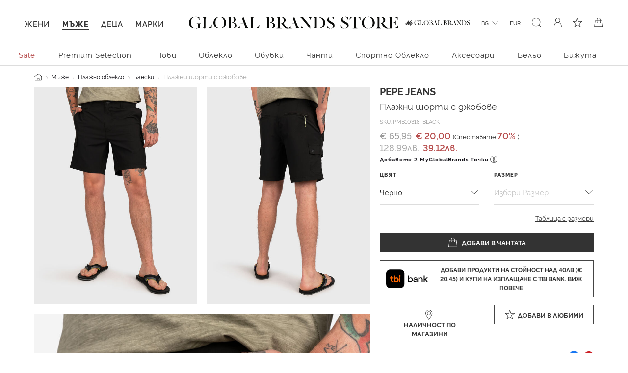

--- FILE ---
content_type: text/html;charset=UTF-8
request_url: https://www.globalbrandsstore.com/on/demandware.store/Sites-GBBG-Site/bg_BG/CQRecomm-Start
body_size: 5069
content:
    <link rel="stylesheet" href="/on/demandware.static/Sites-GBBG-Site/-/bg_BG/v1769160613383/css/recommendations.css"  />



    <hr class="recommendations-hr"/>
    <div class="recommendations mb-4 mb-md-5">
        <h4 class="text-center my-4 my-md-5">Още Модни Предложения</h4>
        <!-- Slider main container -->
        <div class="swiper-container" data-preferences="{
    &quot;autoHeight&quot;: true,
    &quot;speed&quot;: 400,
    &quot;slidesPerView&quot;: 3,
    &quot;spaceBetween&quot;: 10,
    &quot;slidesPerGroup&quot;: 1,
    &quot;loopFillGroupWithBlank&quot;: false,
    &quot;loop&quot;: true,
    &quot;centeredSlides&quot;: true,
    &quot;autoplay&quot;: {
        &quot;delay&quot;: 4000,
        &quot;disableOnInteraction&quot;: false
    },
    &quot;navigation&quot;: {
        &quot;nextEl&quot;: &quot;.swiper-button-next&quot;,
        &quot;prevEl&quot;: &quot;.swiper-button-prev&quot;
    },
    &quot;pagination&quot;: {
        &quot;el&quot;: &quot;.swiper-pagination&quot;,
        &quot;clickable&quot;: true
    },
    &quot;breakpoints&quot;: {
        &quot;544&quot;: {
            &quot;slidesPerView&quot;: 4,
            &quot;spaceBetween&quot;: 20,
            &quot;lidesPerGroup&quot;: 1
        },
        &quot;992&quot;: {
            &quot;slidesPerView&quot;: 6,
            &quot;spaceBetween&quot;: 20,
            &quot;centeredSlides&quot;: false,
            &quot;lidesPerGroup&quot;: 1
        }
    }
}">
            <!-- Additional required wrapper -->
            <div class="swiper-wrapper">

                
                    <!-- CQuotient Activity Tracking (viewReco-cquotient.js) -->
<script type="text/javascript">//<!--
/* <![CDATA[ */
(function(){
try {
	if(window.CQuotient) {
		var cq_params = {};
		cq_params.cookieId = window.CQuotient.getCQCookieId();
		cq_params.userId = window.CQuotient.getCQUserId();
		cq_params.emailId = CQuotient.getCQHashedEmail();
		cq_params.loginId = CQuotient.getCQHashedLogin();
		cq_params.accumulate = true;
		cq_params.products = [{
			id: '2117524R438',
			sku: '',
			type: 'vgroup',
			alt_id: '2117524R438-RED'
		}];
		cq_params.recommenderName = 'product-to-product';
		cq_params.realm = "BGCB";
		cq_params.siteId = "GBBG";
		cq_params.instanceType = "prd";
		cq_params.locale = window.CQuotient.locale;
		cq_params.slotId = 'product-recommendations-m';
		cq_params.slotConfigId = 'PDP recommendations';
		cq_params.slotConfigTemplate = 'slots\/recommendation\/carouselRecommendations.isml';
		if(window.CQuotient.sendActivity)
			window.CQuotient.sendActivity( CQuotient.clientId, 'viewReco', cq_params );
		else
			window.CQuotient.activities.push( {activityType: 'viewReco', parameters: cq_params} );
	}
} catch(err) {}
})();
/* ]]> */
// -->
</script>
<script type="text/javascript">//<!--
/* <![CDATA[ (viewProduct-active_data.js) */
dw.ac._capture({id: "2117524R438-RED", type: "recommendation"});
/* ]]> */
// -->
</script>
                        <!-- Slides -->
                        <div class="swiper-slide">
                            

<div class="product" data-pid="2117524R438-RED"
    data-name="Червени плажни шорти"
    data-position=""
    data-list="Search Results"
>
    







<div class="product-tile" 
    data-pid="2117524R438-RED" 
    data-name="Червени плажни шорти" 
    data-price="35.79"
    data-brand="EMPORIO ARMANI"
    data-category="men-beachwear-swimwear"
    data-position=""
    data-currency="EUR"
    data-list="Search Results"
    >

    <!-- dwMarker="product" dwContentID="c4494bdf18c48badfdbc4d1209" -->
    
        
    <div class="image-container">
        
            
            
            
            <a class="first-image " href="/bg/p/cherveni-plazhni-shorti/2117524R438-RED.html">
                
                <img class="tile-image"
                     src="https://www.globalbrandsstore.com/dw/image/v2/BGCB_PRD/on/demandware.static/-/Sites-master-catalog_GB/default/dw54ac0e64/images/xlarge/SS24/EMPORIOARMANI/EA2117524R438-00774SS24(1).jpg?sw=560&amp;sh=748"
                     alt="Червени плажни шорти - 1"
                     title="Червени плажни шорти - Globalbrandsstore.com - 1"
                     itemprop="image"
                     
                     />
            </a>

            
                <a class="second-image" href="/bg/p/cherveni-plazhni-shorti/2117524R438-RED.html">
                    <img class="tile-image "
                        src="https://www.globalbrandsstore.com/dw/image/v2/BGCB_PRD/on/demandware.static/-/Sites-master-catalog_GB/default/dw750f62c3/images/xlarge/SS24/EMPORIOARMANI/EA2117524R438-00774SS24(2).jpg?sw=560&amp;sh=748"
                        data-srcset="https://www.globalbrandsstore.com/dw/image/v2/BGCB_PRD/on/demandware.static/-/Sites-master-catalog_GB/default/dw750f62c3/images/xlarge/SS24/EMPORIOARMANI/EA2117524R438-00774SS24(2).jpg?sw=560&amp;sh=748"
                        alt="Червени плажни шорти - 2"
                        title="Червени плажни шорти - Globalbrandsstore.com - 2"
                        itemprop="image"/>
                </a>
            
        

        <div
            class="add-to-wish-list"
            data-href="/on/demandware.store/Sites-GBBG-Site/bg_BG/Wishlist-AddProduct"
            title="Wishlist"
            data-pid="2117524R438-RED"></div>

        
    </div>


    
    <div class="tile-body">
        <div class="product-tile-promotions">
            
            
                <div class="promotion-under-image">
                    Sale - 50%
                </div>
            
        </div>

        <div class="brand-link">
    
        <a class="link" href="/bg/p/cherveni-plazhni-shorti/2117524R438-RED.html">EMPORIO ARMANI</a>
    
</div>

        <div class="pdp-link">
    <a class="link" href="/bg/p/cherveni-plazhni-shorti/2117524R438-RED.html">Червени плажни шорти</a>
</div>


        
        
            
    <div class="price">
        
        
    <span>
        
        
        

        
            
            

            <del>
                <span class="strike-through list ">
                    <span class="value" content="71.07">
                        <span class="sr-only">
                            Цената е намалена от
                        </span>
                        &euro; 71,07


                        <span class="sr-only">
                            До
                        </span>
                    </span>
                </span>
            </del>
        

        
            
            <span class="sales">
                
                
                
                    <span class="value" content="35.79">
                
                    &euro; 35,79


                </span>
            </span>
        
    </span>

    
        
        
        
        
    

    </div>
    
        <div class="translated-price">
            



    <span>
        
        
        

        
            
            

            <del>
                <span class="strike-through list ">
                    <span class="value" content="139.00">
                        <span class="sr-only">
                            Цената е намалена от
                        </span>
                        139.00лв.


                        <span class="sr-only">
                            До
                        </span>
                    </span>
                </span>
            </del>
        

        
            
            <span class="sales">
                
                
                
                    <span class="value" content="70.00">
                
                    70.00лв.


                </span>
            </span>
        
    </span>

    
        
        
        
        
    


        </div>
    


        

        

        
    <div class="size-options">
        
            
                <a class="btn btn-terciary " href="https://www.globalbrandsstore.com/bg/p/cherveni-plazhni-shorti/2117524R438_00774-56.html">
                    56
                </a>
            
        
    </div>



        
    </div>
    <!-- END_dwmarker -->
</div>

</div>

                        </div>
                    
                
                    <!-- CQuotient Activity Tracking (viewReco-cquotient.js) -->
<script type="text/javascript">//<!--
/* <![CDATA[ */
(function(){
try {
	if(window.CQuotient) {
		var cq_params = {};
		cq_params.cookieId = window.CQuotient.getCQCookieId();
		cq_params.userId = window.CQuotient.getCQUserId();
		cq_params.emailId = CQuotient.getCQHashedEmail();
		cq_params.loginId = CQuotient.getCQHashedLogin();
		cq_params.accumulate = true;
		cq_params.products = [{
			id: 'MMBW00087-FA600054',
			sku: '',
			type: 'vgroup',
			alt_id: 'MMBW00087-FA600054-BLACK'
		}];
		cq_params.recommenderName = 'product-to-product';
		cq_params.realm = "BGCB";
		cq_params.siteId = "GBBG";
		cq_params.instanceType = "prd";
		cq_params.locale = window.CQuotient.locale;
		cq_params.slotId = 'product-recommendations-m';
		cq_params.slotConfigId = 'PDP recommendations';
		cq_params.slotConfigTemplate = 'slots\/recommendation\/carouselRecommendations.isml';
		if(window.CQuotient.sendActivity)
			window.CQuotient.sendActivity( CQuotient.clientId, 'viewReco', cq_params );
		else
			window.CQuotient.activities.push( {activityType: 'viewReco', parameters: cq_params} );
	}
} catch(err) {}
})();
/* ]]> */
// -->
</script>
<script type="text/javascript">//<!--
/* <![CDATA[ (viewProduct-active_data.js) */
dw.ac._capture({id: "MMBW00087-FA600054-BLACK", type: "recommendation"});
/* ]]> */
// -->
</script>
                        <!-- Slides -->
                        <div class="swiper-slide">
                            

<div class="product" data-pid="MMBW00087-FA600054-BLACK"
    data-name="Плажни шорти с гумирано лого"
    data-position=""
    data-list="Search Results"
>
    







<div class="product-tile" 
    data-pid="MMBW00087-FA600054-BLACK" 
    data-name="Плажни шорти с гумирано лого" 
    data-price="32.72"
    data-brand="ANTONY MORATO"
    data-category="men-beachwear-swimwear"
    data-position=""
    data-currency="EUR"
    data-list="Search Results"
    >

    <!-- dwMarker="product" dwContentID="c8ee00517d0314842b9299e9e4" -->
    
        
    <div class="image-container">
        
            
            
            
            <a class="first-image " href="/bg/p/plazhni-shorti-s-gumirano-logo/MMBW00087-FA600054-BLACK.html">
                
                <img class="tile-image"
                     src="https://www.globalbrandsstore.com/dw/image/v2/BGCB_PRD/on/demandware.static/-/Sites-master-catalog_GB/default/dwfb419b19/images/xlarge/SS25/ANTONYMORATO/AMMMBW00087-FA600054-9000SS25(1).jpg?sw=560&amp;sh=748"
                     alt="Плажни шорти с гумирано лого - 1"
                     title="Плажни шорти с гумирано лого - Globalbrandsstore.com - 1"
                     itemprop="image"
                     
                     />
            </a>

            
                <a class="second-image" href="/bg/p/plazhni-shorti-s-gumirano-logo/MMBW00087-FA600054-BLACK.html">
                    <img class="tile-image "
                        src="https://www.globalbrandsstore.com/dw/image/v2/BGCB_PRD/on/demandware.static/-/Sites-master-catalog_GB/default/dw9490d386/images/xlarge/SS25/ANTONYMORATO/AMMMBW00087-FA600054-9000SS25(2).jpg?sw=560&amp;sh=748"
                        data-srcset="https://www.globalbrandsstore.com/dw/image/v2/BGCB_PRD/on/demandware.static/-/Sites-master-catalog_GB/default/dw9490d386/images/xlarge/SS25/ANTONYMORATO/AMMMBW00087-FA600054-9000SS25(2).jpg?sw=560&amp;sh=748"
                        alt="Плажни шорти с гумирано лого - 2"
                        title="Плажни шорти с гумирано лого - Globalbrandsstore.com - 2"
                        itemprop="image"/>
                </a>
            
        

        <div
            class="add-to-wish-list"
            data-href="/on/demandware.store/Sites-GBBG-Site/bg_BG/Wishlist-AddProduct"
            title="Wishlist"
            data-pid="MMBW00087-FA600054-BLACK"></div>

        
    </div>


    
    <div class="tile-body">
        <div class="product-tile-promotions">
            
            
                <div class="promotion-under-image">
                    Sale - 20%
                </div>
            
        </div>

        <div class="brand-link">
    
        <a class="link" href="/bg/p/plazhni-shorti-s-gumirano-logo/MMBW00087-FA600054-BLACK.html">ANTONY MORATO</a>
    
</div>

        <div class="pdp-link">
    <a class="link" href="/bg/p/plazhni-shorti-s-gumirano-logo/MMBW00087-FA600054-BLACK.html">Плажни шорти с гумирано лого</a>
</div>


        
        
            
    <div class="price">
        
        
    <span>
        
        
        

        
            
            

            <del>
                <span class="strike-through list ">
                    <span class="value" content="40.90">
                        <span class="sr-only">
                            Цената е намалена от
                        </span>
                        &euro; 40,90


                        <span class="sr-only">
                            До
                        </span>
                    </span>
                </span>
            </del>
        

        
            
            <span class="sales">
                
                
                
                    <span class="value" content="32.72">
                
                    &euro; 32,72


                </span>
            </span>
        
    </span>

    
        
        
        
        
    

    </div>
    
        <div class="translated-price">
            



    <span>
        
        
        

        
            
            

            <del>
                <span class="strike-through list ">
                    <span class="value" content="79.99">
                        <span class="sr-only">
                            Цената е намалена от
                        </span>
                        79.99лв.


                        <span class="sr-only">
                            До
                        </span>
                    </span>
                </span>
            </del>
        

        
            
            <span class="sales">
                
                
                
                    <span class="value" content="63.99">
                
                    63.99лв.


                </span>
            </span>
        
    </span>

    
        
        
        
        
    


        </div>
    


        

        

        
    <div class="size-options">
        
            
                <a class="btn btn-terciary " href="https://www.globalbrandsstore.com/bg/p/plazhni-shorti-s-gumirano-logo/MMBW00087-FA600054_9000-L.html">
                    L
                </a>
            
        
            
                <a class="btn btn-terciary " href="https://www.globalbrandsstore.com/bg/p/plazhni-shorti-s-gumirano-logo/MMBW00087-FA600054_9000-XXL.html">
                    XXL
                </a>
            
        
    </div>



        
    </div>
    <!-- END_dwmarker -->
</div>

</div>

                        </div>
                    
                
                    <!-- CQuotient Activity Tracking (viewReco-cquotient.js) -->
<script type="text/javascript">//<!--
/* <![CDATA[ */
(function(){
try {
	if(window.CQuotient) {
		var cq_params = {};
		cq_params.cookieId = window.CQuotient.getCQCookieId();
		cq_params.userId = window.CQuotient.getCQUserId();
		cq_params.emailId = CQuotient.getCQHashedEmail();
		cq_params.loginId = CQuotient.getCQHashedLogin();
		cq_params.accumulate = true;
		cq_params.products = [{
			id: 'MH6270-00',
			sku: '',
			type: 'vgroup',
			alt_id: 'MH6270-00-RED'
		}];
		cq_params.recommenderName = 'product-to-product';
		cq_params.realm = "BGCB";
		cq_params.siteId = "GBBG";
		cq_params.instanceType = "prd";
		cq_params.locale = window.CQuotient.locale;
		cq_params.slotId = 'product-recommendations-m';
		cq_params.slotConfigId = 'PDP recommendations';
		cq_params.slotConfigTemplate = 'slots\/recommendation\/carouselRecommendations.isml';
		if(window.CQuotient.sendActivity)
			window.CQuotient.sendActivity( CQuotient.clientId, 'viewReco', cq_params );
		else
			window.CQuotient.activities.push( {activityType: 'viewReco', parameters: cq_params} );
	}
} catch(err) {}
})();
/* ]]> */
// -->
</script>
<script type="text/javascript">//<!--
/* <![CDATA[ (viewProduct-active_data.js) */
dw.ac._capture({id: "MH6270-00-RED", type: "recommendation"});
/* ]]> */
// -->
</script>
                        <!-- Slides -->
                        <div class="swiper-slide">
                            

<div class="product" data-pid="MH6270-00-RED"
    data-name="Червени шорти с лого акцент "
    data-position=""
    data-list="Search Results"
>
    







<div class="product-tile" 
    data-pid="MH6270-00-RED" 
    data-name="Червени шорти с лого акцент " 
    data-price="40.90"
    data-brand="LACOSTE"
    data-category="men-beachwear-swimwear"
    data-position=""
    data-currency="EUR"
    data-list="Search Results"
    >

    <!-- dwMarker="product" dwContentID="d3aa1f9c55270a2b1ebfa79850" -->
    
        
    <div class="image-container">
        
            
            
            
            <a class="first-image " href="/bg/p/cherveni-shorti-s-logo-aktsent-/MH6270-00-RED.html">
                
                <img class="tile-image"
                     src="https://www.globalbrandsstore.com/dw/image/v2/BGCB_PRD/on/demandware.static/-/Sites-master-catalog_GB/default/dw9c12b221/images/xlarge/SS24/LACOSTE/LMH6270-8UNSS24(1).jpg?sw=560&amp;sh=748"
                     alt="Червени шорти с лого акцент  - 1"
                     title="Червени шорти с лого акцент  - Globalbrandsstore.com - 1"
                     itemprop="image"
                     
                     />
            </a>

            
                <a class="second-image" href="/bg/p/cherveni-shorti-s-logo-aktsent-/MH6270-00-RED.html">
                    <img class="tile-image "
                        src="https://www.globalbrandsstore.com/dw/image/v2/BGCB_PRD/on/demandware.static/-/Sites-master-catalog_GB/default/dwdb628120/images/xlarge/SS24/LACOSTE/LMH6270-8UNSS24(3).jpg?sw=560&amp;sh=748"
                        data-srcset="https://www.globalbrandsstore.com/dw/image/v2/BGCB_PRD/on/demandware.static/-/Sites-master-catalog_GB/default/dwdb628120/images/xlarge/SS24/LACOSTE/LMH6270-8UNSS24(3).jpg?sw=560&amp;sh=748"
                        alt="Червени шорти с лого акцент  - 2"
                        title="Червени шорти с лого акцент  - Globalbrandsstore.com - 2"
                        itemprop="image"/>
                </a>
            
        

        <div
            class="add-to-wish-list"
            data-href="/on/demandware.store/Sites-GBBG-Site/bg_BG/Wishlist-AddProduct"
            title="Wishlist"
            data-pid="MH6270-00-RED"></div>

        
    </div>


    
    <div class="tile-body">
        <div class="product-tile-promotions">
            
            
                <div class="promotion-under-image">
                    Sale - 50%
                </div>
            
        </div>

        <div class="brand-link">
    
        <a class="link" href="/bg/p/cherveni-shorti-s-logo-aktsent-/MH6270-00-RED.html">LACOSTE</a>
    
</div>

        <div class="pdp-link">
    <a class="link" href="/bg/p/cherveni-shorti-s-logo-aktsent-/MH6270-00-RED.html">Червени шорти с лого акцент </a>
</div>


        
        
            
    <div class="price">
        
        
    <span>
        
        
        

        
            
            

            <del>
                <span class="strike-through list ">
                    <span class="value" content="81.81">
                        <span class="sr-only">
                            Цената е намалена от
                        </span>
                        &euro; 81,81


                        <span class="sr-only">
                            До
                        </span>
                    </span>
                </span>
            </del>
        

        
            
            <span class="sales">
                
                
                
                    <span class="value" content="40.90">
                
                    &euro; 40,90


                </span>
            </span>
        
    </span>

    
        
        
        
        
    

    </div>
    
        <div class="translated-price">
            



    <span>
        
        
        

        
            
            

            <del>
                <span class="strike-through list ">
                    <span class="value" content="160.01">
                        <span class="sr-only">
                            Цената е намалена от
                        </span>
                        160.01лв.


                        <span class="sr-only">
                            До
                        </span>
                    </span>
                </span>
            </del>
        

        
            
            <span class="sales">
                
                
                
                    <span class="value" content="79.99">
                
                    79.99лв.


                </span>
            </span>
        
    </span>

    
        
        
        
        
    


        </div>
    


        

        

        
    <div class="size-options">
        
            
                <a class="btn btn-terciary " href="https://www.globalbrandsstore.com/bg/p/cherveni-shorti-s-logo-aktsent-/MH6270-00_8UN-3XL.html">
                    3XL
                </a>
            
        
            
                <a class="btn btn-terciary " href="https://www.globalbrandsstore.com/bg/p/cherveni-shorti-s-logo-aktsent-/MH6270-00_8UN-S.html">
                    S
                </a>
            
        
            
                <a class="btn btn-terciary " href="https://www.globalbrandsstore.com/bg/p/cherveni-shorti-s-logo-aktsent-/MH6270-00_8UN-XL.html">
                    XL
                </a>
            
        
            
                <a class="btn btn-terciary " href="https://www.globalbrandsstore.com/bg/p/cherveni-shorti-s-logo-aktsent-/MH6270-00_8UN-XXL.html">
                    XXL
                </a>
            
        
    </div>



        
    </div>
    <!-- END_dwmarker -->
</div>

</div>

                        </div>
                    
                
                    <!-- CQuotient Activity Tracking (viewReco-cquotient.js) -->
<script type="text/javascript">//<!--
/* <![CDATA[ */
(function(){
try {
	if(window.CQuotient) {
		var cq_params = {};
		cq_params.cookieId = window.CQuotient.getCQCookieId();
		cq_params.userId = window.CQuotient.getCQUserId();
		cq_params.emailId = CQuotient.getCQHashedEmail();
		cq_params.loginId = CQuotient.getCQHashedLogin();
		cq_params.accumulate = true;
		cq_params.products = [{
			id: '711829851016',
			sku: '',
			type: 'vgroup',
			alt_id: '711829851016-BLUE'
		}];
		cq_params.recommenderName = 'product-to-product';
		cq_params.realm = "BGCB";
		cq_params.siteId = "GBBG";
		cq_params.instanceType = "prd";
		cq_params.locale = window.CQuotient.locale;
		cq_params.slotId = 'product-recommendations-m';
		cq_params.slotConfigId = 'PDP recommendations';
		cq_params.slotConfigTemplate = 'slots\/recommendation\/carouselRecommendations.isml';
		if(window.CQuotient.sendActivity)
			window.CQuotient.sendActivity( CQuotient.clientId, 'viewReco', cq_params );
		else
			window.CQuotient.activities.push( {activityType: 'viewReco', parameters: cq_params} );
	}
} catch(err) {}
})();
/* ]]> */
// -->
</script>
<script type="text/javascript">//<!--
/* <![CDATA[ (viewProduct-active_data.js) */
dw.ac._capture({id: "711829851016-BLUE", type: "recommendation"});
/* ]]> */
// -->
</script>
                        <!-- Slides -->
                        <div class="swiper-slide">
                            

<div class="product" data-pid="711829851016-BLUE"
    data-name="Сини плажни шорти"
    data-position=""
    data-list="Search Results"
>
    







<div class="product-tile" 
    data-pid="711829851016-BLUE" 
    data-name="Сини плажни шорти" 
    data-price="71.07"
    data-brand="POLO RALPH LAUREN"
    data-category="men-beachwear-swimwear"
    data-position=""
    data-currency="EUR"
    data-list="Search Results"
    >

    <!-- dwMarker="product" dwContentID="739917cdc136049fe32d63ef05" -->
    
        
    <div class="image-container">
        
            
            
            
            <a class="first-image " href="/bg/p/sini-plazhni-shorti/711829851016-BLUE.html">
                
                <img class="tile-image"
                     src="https://www.globalbrandsstore.com/dw/image/v2/BGCB_PRD/on/demandware.static/-/Sites-master-catalog_GB/default/dw06d2c30b/images/xlarge/SS22/POLO/PRL711829851016-400SS22(1).jpg?sw=560&amp;sh=748"
                     alt="Сини плажни шорти - 1"
                     title="Сини плажни шорти - Globalbrandsstore.com - 1"
                     itemprop="image"
                     
                     />
            </a>

            
                <a class="second-image" href="/bg/p/sini-plazhni-shorti/711829851016-BLUE.html">
                    <img class="tile-image "
                        src="https://www.globalbrandsstore.com/dw/image/v2/BGCB_PRD/on/demandware.static/-/Sites-master-catalog_GB/default/dwfb1f3c6f/images/xlarge/SS22/POLO/PRL711829851016-400SS22(2).jpg?sw=560&amp;sh=748"
                        data-srcset="https://www.globalbrandsstore.com/dw/image/v2/BGCB_PRD/on/demandware.static/-/Sites-master-catalog_GB/default/dwfb1f3c6f/images/xlarge/SS22/POLO/PRL711829851016-400SS22(2).jpg?sw=560&amp;sh=748"
                        alt="Сини плажни шорти - 2"
                        title="Сини плажни шорти - Globalbrandsstore.com - 2"
                        itemprop="image"/>
                </a>
            
        

        <div
            class="add-to-wish-list"
            data-href="/on/demandware.store/Sites-GBBG-Site/bg_BG/Wishlist-AddProduct"
            title="Wishlist"
            data-pid="711829851016-BLUE"></div>

        
    </div>


    
    <div class="tile-body">
        <div class="product-tile-promotions">
            
            
        </div>

        <div class="brand-link">
    
        <a class="link" href="/bg/p/sini-plazhni-shorti/711829851016-BLUE.html">POLO RALPH LAUREN</a>
    
</div>

        <div class="pdp-link">
    <a class="link" href="/bg/p/sini-plazhni-shorti/711829851016-BLUE.html">Сини плажни шорти</a>
</div>


        
        
            
    <div class="price">
        
        
    <span>
        
        
        

        

        
            
            <span class="sales">
                
                
                
                    <span class="value" content="71.07">
                
                    &euro; 71,07


                </span>
            </span>
        
    </span>

    

    </div>
    
        <div class="translated-price">
            



    <span>
        
        
        

        

        
            
            <span class="sales">
                
                
                
                    <span class="value" content="139.00">
                
                    139.00лв.


                </span>
            </span>
        
    </span>

    


        </div>
    


        

        

        
    <div class="size-options">
        
            
                <a class="btn btn-terciary " href="https://www.globalbrandsstore.com/bg/p/sini-plazhni-shorti/711829851016_400-2XB.html">
                    2XB
                </a>
            
        
    </div>



        
    </div>
    <!-- END_dwmarker -->
</div>

</div>

                        </div>
                    
                
                    <!-- CQuotient Activity Tracking (viewReco-cquotient.js) -->
<script type="text/javascript">//<!--
/* <![CDATA[ */
(function(){
try {
	if(window.CQuotient) {
		var cq_params = {};
		cq_params.cookieId = window.CQuotient.getCQCookieId();
		cq_params.userId = window.CQuotient.getCQUserId();
		cq_params.emailId = CQuotient.getCQHashedEmail();
		cq_params.loginId = CQuotient.getCQHashedLogin();
		cq_params.accumulate = true;
		cq_params.products = [{
			id: 'MH6270-00',
			sku: '',
			type: 'vgroup',
			alt_id: 'MH6270-00-BLACK'
		}];
		cq_params.recommenderName = 'product-to-product';
		cq_params.realm = "BGCB";
		cq_params.siteId = "GBBG";
		cq_params.instanceType = "prd";
		cq_params.locale = window.CQuotient.locale;
		cq_params.slotId = 'product-recommendations-m';
		cq_params.slotConfigId = 'PDP recommendations';
		cq_params.slotConfigTemplate = 'slots\/recommendation\/carouselRecommendations.isml';
		if(window.CQuotient.sendActivity)
			window.CQuotient.sendActivity( CQuotient.clientId, 'viewReco', cq_params );
		else
			window.CQuotient.activities.push( {activityType: 'viewReco', parameters: cq_params} );
	}
} catch(err) {}
})();
/* ]]> */
// -->
</script>
<script type="text/javascript">//<!--
/* <![CDATA[ (viewProduct-active_data.js) */
dw.ac._capture({id: "MH6270-00-BLACK", type: "recommendation"});
/* ]]> */
// -->
</script>
                        <!-- Slides -->
                        <div class="swiper-slide">
                            

<div class="product" data-pid="MH6270-00-BLACK"
    data-name="Черни шорти с лого "
    data-position=""
    data-list="Search Results"
>
    







<div class="product-tile" 
    data-pid="MH6270-00-BLACK" 
    data-name="Черни шорти с лого " 
    data-price="40.90"
    data-brand="LACOSTE"
    data-category="men-beachwear-swimwear"
    data-position=""
    data-currency="EUR"
    data-list="Search Results"
    >

    <!-- dwMarker="product" dwContentID="99214846c4cd8a1e25b7b04388" -->
    
        
    <div class="image-container">
        
            
            
            
            <a class="first-image " href="/bg/p/cherni-shorti-s-logo-/MH6270-00-BLACK.html">
                
                <img class="tile-image"
                     src="https://www.globalbrandsstore.com/dw/image/v2/BGCB_PRD/on/demandware.static/-/Sites-master-catalog_GB/default/dw13cf7ebc/images/xlarge/SS24/LACOSTE/LMH6270-964SS24(1).jpg?sw=560&amp;sh=748"
                     alt="Черни шорти с лого  - 1"
                     title="Черни шорти с лого  - Globalbrandsstore.com - 1"
                     itemprop="image"
                     
                     />
            </a>

            
                <a class="second-image" href="/bg/p/cherni-shorti-s-logo-/MH6270-00-BLACK.html">
                    <img class="tile-image "
                        src="https://www.globalbrandsstore.com/dw/image/v2/BGCB_PRD/on/demandware.static/-/Sites-master-catalog_GB/default/dw68a4d523/images/xlarge/SS24/LACOSTE/LMH6270-964SS24(3).jpg?sw=560&amp;sh=748"
                        data-srcset="https://www.globalbrandsstore.com/dw/image/v2/BGCB_PRD/on/demandware.static/-/Sites-master-catalog_GB/default/dw68a4d523/images/xlarge/SS24/LACOSTE/LMH6270-964SS24(3).jpg?sw=560&amp;sh=748"
                        alt="Черни шорти с лого  - 2"
                        title="Черни шорти с лого  - Globalbrandsstore.com - 2"
                        itemprop="image"/>
                </a>
            
        

        <div
            class="add-to-wish-list"
            data-href="/on/demandware.store/Sites-GBBG-Site/bg_BG/Wishlist-AddProduct"
            title="Wishlist"
            data-pid="MH6270-00-BLACK"></div>

        
    </div>


    
    <div class="tile-body">
        <div class="product-tile-promotions">
            
            
                <div class="promotion-under-image">
                    Sale - 50%
                </div>
            
        </div>

        <div class="brand-link">
    
        <a class="link" href="/bg/p/cherni-shorti-s-logo-/MH6270-00-BLACK.html">LACOSTE</a>
    
</div>

        <div class="pdp-link">
    <a class="link" href="/bg/p/cherni-shorti-s-logo-/MH6270-00-BLACK.html">Черни шорти с лого </a>
</div>


        
        
            
    <div class="price">
        
        
    <span>
        
        
        

        
            
            

            <del>
                <span class="strike-through list ">
                    <span class="value" content="81.81">
                        <span class="sr-only">
                            Цената е намалена от
                        </span>
                        &euro; 81,81


                        <span class="sr-only">
                            До
                        </span>
                    </span>
                </span>
            </del>
        

        
            
            <span class="sales">
                
                
                
                    <span class="value" content="40.90">
                
                    &euro; 40,90


                </span>
            </span>
        
    </span>

    
        
        
        
        
    

    </div>
    
        <div class="translated-price">
            



    <span>
        
        
        

        
            
            

            <del>
                <span class="strike-through list ">
                    <span class="value" content="160.01">
                        <span class="sr-only">
                            Цената е намалена от
                        </span>
                        160.01лв.


                        <span class="sr-only">
                            До
                        </span>
                    </span>
                </span>
            </del>
        

        
            
            <span class="sales">
                
                
                
                    <span class="value" content="79.99">
                
                    79.99лв.


                </span>
            </span>
        
    </span>

    
        
        
        
        
    


        </div>
    


        

        

        
    <div class="size-options">
        
            
                <a class="btn btn-terciary " href="https://www.globalbrandsstore.com/bg/p/cherni-shorti-s-logo-/MH6270-00_964-3XL.html">
                    3XL
                </a>
            
        
            
                <a class="btn btn-terciary " href="https://www.globalbrandsstore.com/bg/p/cherni-shorti-s-logo-/MH6270-00_964-XL.html">
                    XL
                </a>
            
        
    </div>



        
    </div>
    <!-- END_dwmarker -->
</div>

</div>

                        </div>
                    
                
                    <!-- CQuotient Activity Tracking (viewReco-cquotient.js) -->
<script type="text/javascript">//<!--
/* <![CDATA[ */
(function(){
try {
	if(window.CQuotient) {
		var cq_params = {};
		cq_params.cookieId = window.CQuotient.getCQCookieId();
		cq_params.userId = window.CQuotient.getCQUserId();
		cq_params.emailId = CQuotient.getCQHashedEmail();
		cq_params.loginId = CQuotient.getCQHashedLogin();
		cq_params.accumulate = true;
		cq_params.products = [{
			id: 'PMB10361',
			sku: '',
			type: 'vgroup',
			alt_id: 'PMB10361-BLUE'
		}];
		cq_params.recommenderName = 'product-to-product';
		cq_params.realm = "BGCB";
		cq_params.siteId = "GBBG";
		cq_params.instanceType = "prd";
		cq_params.locale = window.CQuotient.locale;
		cq_params.slotId = 'product-recommendations-m';
		cq_params.slotConfigId = 'PDP recommendations';
		cq_params.slotConfigTemplate = 'slots\/recommendation\/carouselRecommendations.isml';
		if(window.CQuotient.sendActivity)
			window.CQuotient.sendActivity( CQuotient.clientId, 'viewReco', cq_params );
		else
			window.CQuotient.activities.push( {activityType: 'viewReco', parameters: cq_params} );
	}
} catch(err) {}
})();
/* ]]> */
// -->
</script>
<script type="text/javascript">//<!--
/* <![CDATA[ (viewProduct-active_data.js) */
dw.ac._capture({id: "PMB10361-BLUE", type: "recommendation"});
/* ]]> */
// -->
</script>
                        <!-- Slides -->
                        <div class="swiper-slide">
                            

<div class="product" data-pid="PMB10361-BLUE"
    data-name="Плажни шорти FLINT с контрастен принт"
    data-position=""
    data-list="Search Results"
>
    







<div class="product-tile" 
    data-pid="PMB10361-BLUE" 
    data-name="Плажни шорти FLINT с контрастен принт" 
    data-price="15.00"
    data-brand="Pepe Jeans"
    data-category="men-beachwear-swimwear"
    data-position=""
    data-currency="EUR"
    data-list="Search Results"
    >

    <!-- dwMarker="product" dwContentID="3f4ea9b11c55ba936950241973" -->
    
        
    <div class="image-container">
        
            
            
            
            <a class="first-image " href="/bg/p/plazhni-shorti-flint-s-kontrasten-print/PMB10361-BLUE.html">
                
                <img class="tile-image"
                     src="https://www.globalbrandsstore.com/dw/image/v2/BGCB_PRD/on/demandware.static/-/Sites-master-catalog_GB/default/dwfc89166a/images/xlarge/SS23/PEPEJEANS/PJPMB10361-526SS23(1).jpg?sw=560&amp;sh=748"
                     alt="Плажни шорти FLINT с контрастен принт - 1"
                     title="Плажни шорти FLINT с контрастен принт - Globalbrandsstore.com - 1"
                     itemprop="image"
                     
                     />
            </a>

            
                <a class="second-image" href="/bg/p/plazhni-shorti-flint-s-kontrasten-print/PMB10361-BLUE.html">
                    <img class="tile-image "
                        src="https://www.globalbrandsstore.com/dw/image/v2/BGCB_PRD/on/demandware.static/-/Sites-master-catalog_GB/default/dw4f3af60b/images/xlarge/SS23/PEPEJEANS/PJPMB10361-526SS23(4).jpg?sw=560&amp;sh=748"
                        data-srcset="https://www.globalbrandsstore.com/dw/image/v2/BGCB_PRD/on/demandware.static/-/Sites-master-catalog_GB/default/dw4f3af60b/images/xlarge/SS23/PEPEJEANS/PJPMB10361-526SS23(4).jpg?sw=560&amp;sh=748"
                        alt="Плажни шорти FLINT с контрастен принт - 2"
                        title="Плажни шорти FLINT с контрастен принт - Globalbrandsstore.com - 2"
                        itemprop="image"/>
                </a>
            
        

        <div
            class="add-to-wish-list"
            data-href="/on/demandware.store/Sites-GBBG-Site/bg_BG/Wishlist-AddProduct"
            title="Wishlist"
            data-pid="PMB10361-BLUE"></div>

        
    </div>


    
    <div class="tile-body">
        <div class="product-tile-promotions">
            
            
                <div class="promotion-under-image">
                    Sale - 71%
                </div>
            
        </div>

        <div class="brand-link">
    
        <a class="link" href="/bg/p/plazhni-shorti-flint-s-kontrasten-print/PMB10361-BLUE.html">Pepe Jeans</a>
    
</div>

        <div class="pdp-link">
    <a class="link" href="/bg/p/plazhni-shorti-flint-s-kontrasten-print/PMB10361-BLUE.html">Плажни шорти FLINT с контрастен принт</a>
</div>


        
        
            
    <div class="price">
        
        
    <span>
        
        
        

        
            
            

            <del>
                <span class="strike-through list ">
                    <span class="value" content="51.13">
                        <span class="sr-only">
                            Цената е намалена от
                        </span>
                        &euro; 51,13


                        <span class="sr-only">
                            До
                        </span>
                    </span>
                </span>
            </del>
        

        
            
            <span class="sales">
                
                
                
                    <span class="value" content="15.00">
                
                    &euro; 15,00


                </span>
            </span>
        
    </span>

    
        
        
        
        
    

    </div>
    
        <div class="translated-price">
            



    <span>
        
        
        

        
            
            

            <del>
                <span class="strike-through list ">
                    <span class="value" content="100.00">
                        <span class="sr-only">
                            Цената е намалена от
                        </span>
                        100.00лв.


                        <span class="sr-only">
                            До
                        </span>
                    </span>
                </span>
            </del>
        

        
            
            <span class="sales">
                
                
                
                    <span class="value" content="29.34">
                
                    29.34лв.


                </span>
            </span>
        
    </span>

    
        
        
        
        
    


        </div>
    


        

        

        
    <div class="size-options">
        
            
                <a class="btn btn-terciary " href="https://www.globalbrandsstore.com/bg/p/plazhni-shorti-flint-s-kontrasten-print/PMB10361_526-XXL.html">
                    XXL
                </a>
            
        
    </div>



        
    </div>
    <!-- END_dwmarker -->
</div>

</div>

                        </div>
                    
                
                    <!-- CQuotient Activity Tracking (viewReco-cquotient.js) -->
<script type="text/javascript">//<!--
/* <![CDATA[ */
(function(){
try {
	if(window.CQuotient) {
		var cq_params = {};
		cq_params.cookieId = window.CQuotient.getCQCookieId();
		cq_params.userId = window.CQuotient.getCQUserId();
		cq_params.emailId = CQuotient.getCQHashedEmail();
		cq_params.loginId = CQuotient.getCQHashedLogin();
		cq_params.accumulate = true;
		cq_params.products = [{
			id: 'PMB10329',
			sku: '',
			type: 'vgroup',
			alt_id: 'PMB10329-BLUE'
		}];
		cq_params.recommenderName = 'product-to-product';
		cq_params.realm = "BGCB";
		cq_params.siteId = "GBBG";
		cq_params.instanceType = "prd";
		cq_params.locale = window.CQuotient.locale;
		cq_params.slotId = 'product-recommendations-m';
		cq_params.slotConfigId = 'PDP recommendations';
		cq_params.slotConfigTemplate = 'slots\/recommendation\/carouselRecommendations.isml';
		if(window.CQuotient.sendActivity)
			window.CQuotient.sendActivity( CQuotient.clientId, 'viewReco', cq_params );
		else
			window.CQuotient.activities.push( {activityType: 'viewReco', parameters: cq_params} );
	}
} catch(err) {}
})();
/* ]]> */
// -->
</script>
<script type="text/javascript">//<!--
/* <![CDATA[ (viewProduct-active_data.js) */
dw.ac._capture({id: "PMB10329-BLUE", type: "recommendation"});
/* ]]> */
// -->
</script>
                        <!-- Slides -->
                        <div class="swiper-slide">
                            

<div class="product" data-pid="PMB10329-BLUE"
    data-name="Бански RODD с контрастни връзки"
    data-position=""
    data-list="Search Results"
>
    







<div class="product-tile" 
    data-pid="PMB10329-BLUE" 
    data-name="Бански RODD с контрастни връзки" 
    data-price="14.00"
    data-brand="Pepe Jeans"
    data-category="men-beachwear-swimwear"
    data-position=""
    data-currency="EUR"
    data-list="Search Results"
    >

    <!-- dwMarker="product" dwContentID="ab9703092cf2666b399fe41251" -->
    
        
    <div class="image-container">
        
            
            
            
            <a class="first-image " href="/bg/p/banski-rodd-s-kontrastni-vrazki/PMB10329-BLUE.html">
                
                <img class="tile-image"
                     src="https://www.globalbrandsstore.com/dw/image/v2/BGCB_PRD/on/demandware.static/-/Sites-master-catalog_GB/default/dwb942c98d/images/xlarge/SS22/PEPEJEANS/PJPMB10329-594SS22(1).jpg?sw=560&amp;sh=748"
                     alt="Бански RODD с контрастни връзки - 1"
                     title="Бански RODD с контрастни връзки - Globalbrandsstore.com - 1"
                     itemprop="image"
                     
                     />
            </a>

            
                <a class="second-image" href="/bg/p/banski-rodd-s-kontrastni-vrazki/PMB10329-BLUE.html">
                    <img class="tile-image "
                        src="https://www.globalbrandsstore.com/dw/image/v2/BGCB_PRD/on/demandware.static/-/Sites-master-catalog_GB/default/dwb9e3fe08/images/xlarge/SS22/PEPEJEANS/PJPMB10329-594SS22(2).jpg?sw=560&amp;sh=748"
                        data-srcset="https://www.globalbrandsstore.com/dw/image/v2/BGCB_PRD/on/demandware.static/-/Sites-master-catalog_GB/default/dwb9e3fe08/images/xlarge/SS22/PEPEJEANS/PJPMB10329-594SS22(2).jpg?sw=560&amp;sh=748"
                        alt="Бански RODD с контрастни връзки - 2"
                        title="Бански RODD с контрастни връзки - Globalbrandsstore.com - 2"
                        itemprop="image"/>
                </a>
            
        

        <div
            class="add-to-wish-list"
            data-href="/on/demandware.store/Sites-GBBG-Site/bg_BG/Wishlist-AddProduct"
            title="Wishlist"
            data-pid="PMB10329-BLUE"></div>

        
    </div>


    
    <div class="tile-body">
        <div class="product-tile-promotions">
            
            
                <div class="promotion-under-image">
                    Sale - 69%
                </div>
            
        </div>

        <div class="brand-link">
    
        <a class="link" href="/bg/p/banski-rodd-s-kontrastni-vrazki/PMB10329-BLUE.html">Pepe Jeans</a>
    
</div>

        <div class="pdp-link">
    <a class="link" href="/bg/p/banski-rodd-s-kontrastni-vrazki/PMB10329-BLUE.html">Бански RODD с контрастни връзки</a>
</div>


        
        
            
    <div class="price">
        
        
    <span>
        
        
        

        
            
            

            <del>
                <span class="strike-through list ">
                    <span class="value" content="45.50">
                        <span class="sr-only">
                            Цената е намалена от
                        </span>
                        &euro; 45,50


                        <span class="sr-only">
                            До
                        </span>
                    </span>
                </span>
            </del>
        

        
            
            <span class="sales">
                
                
                
                    <span class="value" content="14.00">
                
                    &euro; 14,00


                </span>
            </span>
        
    </span>

    
        
        
        
        
    

    </div>
    
        <div class="translated-price">
            



    <span>
        
        
        

        
            
            

            <del>
                <span class="strike-through list ">
                    <span class="value" content="88.99">
                        <span class="sr-only">
                            Цената е намалена от
                        </span>
                        88.99лв.


                        <span class="sr-only">
                            До
                        </span>
                    </span>
                </span>
            </del>
        

        
            
            <span class="sales">
                
                
                
                    <span class="value" content="27.38">
                
                    27.38лв.


                </span>
            </span>
        
    </span>

    
        
        
        
        
    


        </div>
    


        

        

        
    <div class="size-options">
        
            
                <a class="btn btn-terciary " href="https://www.globalbrandsstore.com/bg/p/banski-rodd-s-kontrastni-vrazki/PMB10329_594-S.html">
                    S
                </a>
            
        
    </div>



        
    </div>
    <!-- END_dwmarker -->
</div>

</div>

                        </div>
                    
                
                    <!-- CQuotient Activity Tracking (viewReco-cquotient.js) -->
<script type="text/javascript">//<!--
/* <![CDATA[ */
(function(){
try {
	if(window.CQuotient) {
		var cq_params = {};
		cq_params.cookieId = window.CQuotient.getCQCookieId();
		cq_params.userId = window.CQuotient.getCQUserId();
		cq_params.emailId = CQuotient.getCQHashedEmail();
		cq_params.loginId = CQuotient.getCQHashedLogin();
		cq_params.accumulate = true;
		cq_params.products = [{
			id: 'PMB10358',
			sku: '',
			type: 'vgroup',
			alt_id: 'PMB10358-GREEN'
		}];
		cq_params.recommenderName = 'product-to-product';
		cq_params.realm = "BGCB";
		cq_params.siteId = "GBBG";
		cq_params.instanceType = "prd";
		cq_params.locale = window.CQuotient.locale;
		cq_params.slotId = 'product-recommendations-m';
		cq_params.slotConfigId = 'PDP recommendations';
		cq_params.slotConfigTemplate = 'slots\/recommendation\/carouselRecommendations.isml';
		if(window.CQuotient.sendActivity)
			window.CQuotient.sendActivity( CQuotient.clientId, 'viewReco', cq_params );
		else
			window.CQuotient.activities.push( {activityType: 'viewReco', parameters: cq_params} );
	}
} catch(err) {}
})();
/* ]]> */
// -->
</script>
<script type="text/javascript">//<!--
/* <![CDATA[ (viewProduct-active_data.js) */
dw.ac._capture({id: "PMB10358-GREEN", type: "recommendation"});
/* ]]> */
// -->
</script>
                        <!-- Slides -->
                        <div class="swiper-slide">
                            

<div class="product" data-pid="PMB10358-GREEN"
    data-name="Зелени плажни шорти FINNICK"
    data-position=""
    data-list="Search Results"
>
    







<div class="product-tile" 
    data-pid="PMB10358-GREEN" 
    data-name="Зелени плажни шорти FINNICK" 
    data-price="14.00"
    data-brand="Pepe Jeans"
    data-category="men-beachwear-swimwear"
    data-position=""
    data-currency="EUR"
    data-list="Search Results"
    >

    <!-- dwMarker="product" dwContentID="0961d525f0635227e3aa04207b" -->
    
        
    <div class="image-container">
        
            
            
            
            <a class="first-image " href="/bg/p/zeleni-plazhni-shorti-finnick/PMB10358-GREEN.html">
                
                <img class="tile-image"
                     src="https://www.globalbrandsstore.com/dw/image/v2/BGCB_PRD/on/demandware.static/-/Sites-master-catalog_GB/default/dw659e1b7f/images/xlarge/SS23/PEPEJEANS/PJPMB10358-758SS23(2).jpg?sw=560&amp;sh=748"
                     alt="Зелени плажни шорти FINNICK - 1"
                     title="Зелени плажни шорти FINNICK - Globalbrandsstore.com - 1"
                     itemprop="image"
                     
                     />
            </a>

            
                <a class="second-image" href="/bg/p/zeleni-plazhni-shorti-finnick/PMB10358-GREEN.html">
                    <img class="tile-image "
                        src="https://www.globalbrandsstore.com/dw/image/v2/BGCB_PRD/on/demandware.static/-/Sites-master-catalog_GB/default/dw7161b2e4/images/xlarge/SS23/PEPEJEANS/PJPMB10358-758SS23(3).jpg?sw=560&amp;sh=748"
                        data-srcset="https://www.globalbrandsstore.com/dw/image/v2/BGCB_PRD/on/demandware.static/-/Sites-master-catalog_GB/default/dw7161b2e4/images/xlarge/SS23/PEPEJEANS/PJPMB10358-758SS23(3).jpg?sw=560&amp;sh=748"
                        alt="Зелени плажни шорти FINNICK - 2"
                        title="Зелени плажни шорти FINNICK - Globalbrandsstore.com - 2"
                        itemprop="image"/>
                </a>
            
        

        <div
            class="add-to-wish-list"
            data-href="/on/demandware.store/Sites-GBBG-Site/bg_BG/Wishlist-AddProduct"
            title="Wishlist"
            data-pid="PMB10358-GREEN"></div>

        
    </div>


    
    <div class="tile-body">
        <div class="product-tile-promotions">
            
            
                <div class="promotion-under-image">
                    Sale - 70%
                </div>
            
        </div>

        <div class="brand-link">
    
        <a class="link" href="/bg/p/zeleni-plazhni-shorti-finnick/PMB10358-GREEN.html">Pepe Jeans</a>
    
</div>

        <div class="pdp-link">
    <a class="link" href="/bg/p/zeleni-plazhni-shorti-finnick/PMB10358-GREEN.html">Зелени плажни шорти FINNICK</a>
</div>


        
        
            
    <div class="price">
        
        
    <span>
        
        
        

        
            
            

            <del>
                <span class="strike-through list ">
                    <span class="value" content="46.02">
                        <span class="sr-only">
                            Цената е намалена от
                        </span>
                        &euro; 46,02


                        <span class="sr-only">
                            До
                        </span>
                    </span>
                </span>
            </del>
        

        
            
            <span class="sales">
                
                
                
                    <span class="value" content="14.00">
                
                    &euro; 14,00


                </span>
            </span>
        
    </span>

    
        
        
        
        
    

    </div>
    
        <div class="translated-price">
            



    <span>
        
        
        

        
            
            

            <del>
                <span class="strike-through list ">
                    <span class="value" content="90.01">
                        <span class="sr-only">
                            Цената е намалена от
                        </span>
                        90.01лв.


                        <span class="sr-only">
                            До
                        </span>
                    </span>
                </span>
            </del>
        

        
            
            <span class="sales">
                
                
                
                    <span class="value" content="27.38">
                
                    27.38лв.


                </span>
            </span>
        
    </span>

    
        
        
        
        
    


        </div>
    


        

        

        
    <div class="size-options">
        
            
                <a class="btn btn-terciary " href="https://www.globalbrandsstore.com/bg/p/zeleni-plazhni-shorti-finnick/PMB10358_758-XXL.html">
                    XXL
                </a>
            
        
    </div>



        
    </div>
    <!-- END_dwmarker -->
</div>

</div>

                        </div>
                    
                
                    <!-- CQuotient Activity Tracking (viewReco-cquotient.js) -->
<script type="text/javascript">//<!--
/* <![CDATA[ */
(function(){
try {
	if(window.CQuotient) {
		var cq_params = {};
		cq_params.cookieId = window.CQuotient.getCQCookieId();
		cq_params.userId = window.CQuotient.getCQUserId();
		cq_params.emailId = CQuotient.getCQHashedEmail();
		cq_params.loginId = CQuotient.getCQHashedLogin();
		cq_params.accumulate = true;
		cq_params.products = [{
			id: 'MH7188-00',
			sku: '',
			type: 'vgroup',
			alt_id: 'MH7188-00-DARK-BLUE'
		}];
		cq_params.recommenderName = 'product-to-product';
		cq_params.realm = "BGCB";
		cq_params.siteId = "GBBG";
		cq_params.instanceType = "prd";
		cq_params.locale = window.CQuotient.locale;
		cq_params.slotId = 'product-recommendations-m';
		cq_params.slotConfigId = 'PDP recommendations';
		cq_params.slotConfigTemplate = 'slots\/recommendation\/carouselRecommendations.isml';
		if(window.CQuotient.sendActivity)
			window.CQuotient.sendActivity( CQuotient.clientId, 'viewReco', cq_params );
		else
			window.CQuotient.activities.push( {activityType: 'viewReco', parameters: cq_params} );
	}
} catch(err) {}
})();
/* ]]> */
// -->
</script>
<script type="text/javascript">//<!--
/* <![CDATA[ (viewProduct-active_data.js) */
dw.ac._capture({id: "MH7188-00-DARK-BLUE", type: "recommendation"});
/* ]]> */
// -->
</script>
                        <!-- Slides -->
                        <div class="swiper-slide">
                            

<div class="product" data-pid="MH7188-00-DARK-BLUE"
    data-name="Тъмносини плажни шорти с лого принт"
    data-position=""
    data-list="Search Results"
>
    







<div class="product-tile" 
    data-pid="MH7188-00-DARK-BLUE" 
    data-name="Тъмносини плажни шорти с лого принт" 
    data-price="43.46"
    data-brand="LACOSTE"
    data-category="men-beachwear-swimwear"
    data-position=""
    data-currency="EUR"
    data-list="Search Results"
    >

    <!-- dwMarker="product" dwContentID="6b1d6509ed1fd3a76817b8e95d" -->
    
        
    <div class="image-container">
        
            
            
            
            <a class="first-image " href="/bg/p/tamnosini-plazhni-shorti-s-logo-print/MH7188-00-DARK-BLUE.html">
                
                <img class="tile-image"
                     src="https://www.globalbrandsstore.com/dw/image/v2/BGCB_PRD/on/demandware.static/-/Sites-master-catalog_GB/default/dw5ddc4c28/images/xlarge/SS24/LACOSTE/LMH7188-00-QRNSS24(3).jpg?sw=560&amp;sh=748"
                     alt="Тъмносини плажни шорти с лого принт - 1"
                     title="Тъмносини плажни шорти с лого принт - Globalbrandsstore.com - 1"
                     itemprop="image"
                     
                     />
            </a>

            
                <a class="second-image" href="/bg/p/tamnosini-plazhni-shorti-s-logo-print/MH7188-00-DARK-BLUE.html">
                    <img class="tile-image "
                        src="https://www.globalbrandsstore.com/dw/image/v2/BGCB_PRD/on/demandware.static/-/Sites-master-catalog_GB/default/dwa8599fd2/images/xlarge/SS24/LACOSTE/LMH7188-00-QRNSS24(4).jpg?sw=560&amp;sh=748"
                        data-srcset="https://www.globalbrandsstore.com/dw/image/v2/BGCB_PRD/on/demandware.static/-/Sites-master-catalog_GB/default/dwa8599fd2/images/xlarge/SS24/LACOSTE/LMH7188-00-QRNSS24(4).jpg?sw=560&amp;sh=748"
                        alt="Тъмносини плажни шорти с лого принт - 2"
                        title="Тъмносини плажни шорти с лого принт - Globalbrandsstore.com - 2"
                        itemprop="image"/>
                </a>
            
        

        <div
            class="add-to-wish-list"
            data-href="/on/demandware.store/Sites-GBBG-Site/bg_BG/Wishlist-AddProduct"
            title="Wishlist"
            data-pid="MH7188-00-DARK-BLUE"></div>

        
    </div>


    
    <div class="tile-body">
        <div class="product-tile-promotions">
            
            
                <div class="promotion-under-image">
                    Sale - 50%
                </div>
            
        </div>

        <div class="brand-link">
    
        <a class="link" href="/bg/p/tamnosini-plazhni-shorti-s-logo-print/MH7188-00-DARK-BLUE.html">LACOSTE</a>
    
</div>

        <div class="pdp-link">
    <a class="link" href="/bg/p/tamnosini-plazhni-shorti-s-logo-print/MH7188-00-DARK-BLUE.html">Тъмносини плажни шорти с лого принт</a>
</div>


        
        
            
    <div class="price">
        
        
    <span>
        
        
        

        
            
            

            <del>
                <span class="strike-through list ">
                    <span class="value" content="86.92">
                        <span class="sr-only">
                            Цената е намалена от
                        </span>
                        &euro; 86,92


                        <span class="sr-only">
                            До
                        </span>
                    </span>
                </span>
            </del>
        

        
            
            <span class="sales">
                
                
                
                    <span class="value" content="43.46">
                
                    &euro; 43,46


                </span>
            </span>
        
    </span>

    
        
        
        
        
    

    </div>
    
        <div class="translated-price">
            



    <span>
        
        
        

        
            
            

            <del>
                <span class="strike-through list ">
                    <span class="value" content="170.00">
                        <span class="sr-only">
                            Цената е намалена от
                        </span>
                        170.00лв.


                        <span class="sr-only">
                            До
                        </span>
                    </span>
                </span>
            </del>
        

        
            
            <span class="sales">
                
                
                
                    <span class="value" content="85.00">
                
                    85.00лв.


                </span>
            </span>
        
    </span>

    
        
        
        
        
    


        </div>
    


        

        

        
    <div class="size-options">
        
            
                <a class="btn btn-terciary " href="https://www.globalbrandsstore.com/bg/p/tamnosini-plazhni-shorti-s-logo-print/MH7188-00_QRN-S.html">
                    S
                </a>
            
        
    </div>



        
    </div>
    <!-- END_dwmarker -->
</div>

</div>

                        </div>
                    
                
                    <!-- CQuotient Activity Tracking (viewReco-cquotient.js) -->
<script type="text/javascript">//<!--
/* <![CDATA[ */
(function(){
try {
	if(window.CQuotient) {
		var cq_params = {};
		cq_params.cookieId = window.CQuotient.getCQCookieId();
		cq_params.userId = window.CQuotient.getCQUserId();
		cq_params.emailId = CQuotient.getCQHashedEmail();
		cq_params.loginId = CQuotient.getCQHashedLogin();
		cq_params.accumulate = true;
		cq_params.products = [{
			id: 'MH6270-00',
			sku: '',
			type: 'vgroup',
			alt_id: 'MH6270-00-FLORAL-PRINT'
		}];
		cq_params.recommenderName = 'product-to-product';
		cq_params.realm = "BGCB";
		cq_params.siteId = "GBBG";
		cq_params.instanceType = "prd";
		cq_params.locale = window.CQuotient.locale;
		cq_params.slotId = 'product-recommendations-m';
		cq_params.slotConfigId = 'PDP recommendations';
		cq_params.slotConfigTemplate = 'slots\/recommendation\/carouselRecommendations.isml';
		if(window.CQuotient.sendActivity)
			window.CQuotient.sendActivity( CQuotient.clientId, 'viewReco', cq_params );
		else
			window.CQuotient.activities.push( {activityType: 'viewReco', parameters: cq_params} );
	}
} catch(err) {}
})();
/* ]]> */
// -->
</script>
<script type="text/javascript">//<!--
/* <![CDATA[ (viewProduct-active_data.js) */
dw.ac._capture({id: "MH6270-00-FLORAL-PRINT", type: "recommendation"});
/* ]]> */
// -->
</script>
                        <!-- Slides -->
                        <div class="swiper-slide">
                            

<div class="product" data-pid="MH6270-00-FLORAL-PRINT"
    data-name="Плажни шорти в зелен цвят"
    data-position=""
    data-list="Search Results"
>
    







<div class="product-tile" 
    data-pid="MH6270-00-FLORAL-PRINT" 
    data-name="Плажни шорти в зелен цвят" 
    data-price="40.90"
    data-brand="LACOSTE"
    data-category="men-beachwear-swimwear"
    data-position=""
    data-currency="EUR"
    data-list="Search Results"
    >

    <!-- dwMarker="product" dwContentID="04fdde2e70498b4c46692063f2" -->
    
        
    <div class="image-container">
        
            
            
            
            <a class="first-image " href="/bg/p/plazhni-shorti-v-zelen-tsvyat/MH6270-00-FLORAL-PRINT.html">
                
                <img class="tile-image"
                     src="https://www.globalbrandsstore.com/dw/image/v2/BGCB_PRD/on/demandware.static/-/Sites-master-catalog_GB/default/dw9e54ef81/images/xlarge/SS25/LACOSTE/LMH6270-00-S30SS25(3).jpg?sw=560&amp;sh=748"
                     alt="Плажни шорти в зелен цвят - 1"
                     title="Плажни шорти в зелен цвят - Globalbrandsstore.com - 1"
                     itemprop="image"
                     
                     />
            </a>

            
                <a class="second-image" href="/bg/p/plazhni-shorti-v-zelen-tsvyat/MH6270-00-FLORAL-PRINT.html">
                    <img class="tile-image "
                        src="https://www.globalbrandsstore.com/dw/image/v2/BGCB_PRD/on/demandware.static/-/Sites-master-catalog_GB/default/dwf6c110d6/images/xlarge/SS25/LACOSTE/LMH6270-00-S30SS25(4).jpg?sw=560&amp;sh=748"
                        data-srcset="https://www.globalbrandsstore.com/dw/image/v2/BGCB_PRD/on/demandware.static/-/Sites-master-catalog_GB/default/dwf6c110d6/images/xlarge/SS25/LACOSTE/LMH6270-00-S30SS25(4).jpg?sw=560&amp;sh=748"
                        alt="Плажни шорти в зелен цвят - 2"
                        title="Плажни шорти в зелен цвят - Globalbrandsstore.com - 2"
                        itemprop="image"/>
                </a>
            
        

        <div
            class="add-to-wish-list"
            data-href="/on/demandware.store/Sites-GBBG-Site/bg_BG/Wishlist-AddProduct"
            title="Wishlist"
            data-pid="MH6270-00-FLORAL-PRINT"></div>

        
    </div>


    
    <div class="tile-body">
        <div class="product-tile-promotions">
            
            
                <div class="promotion-under-image">
                    Sale - 50%
                </div>
            
        </div>

        <div class="brand-link">
    
        <a class="link" href="/bg/p/plazhni-shorti-v-zelen-tsvyat/MH6270-00-FLORAL-PRINT.html">LACOSTE</a>
    
</div>

        <div class="pdp-link">
    <a class="link" href="/bg/p/plazhni-shorti-v-zelen-tsvyat/MH6270-00-FLORAL-PRINT.html">Плажни шорти в зелен цвят</a>
</div>


        
        
            
    <div class="price">
        
        
    <span>
        
        
        

        
            
            

            <del>
                <span class="strike-through list ">
                    <span class="value" content="81.81">
                        <span class="sr-only">
                            Цената е намалена от
                        </span>
                        &euro; 81,81


                        <span class="sr-only">
                            До
                        </span>
                    </span>
                </span>
            </del>
        

        
            
            <span class="sales">
                
                
                
                    <span class="value" content="40.90">
                
                    &euro; 40,90


                </span>
            </span>
        
    </span>

    
        
        
        
        
    

    </div>
    
        <div class="translated-price">
            



    <span>
        
        
        

        
            
            

            <del>
                <span class="strike-through list ">
                    <span class="value" content="160.01">
                        <span class="sr-only">
                            Цената е намалена от
                        </span>
                        160.01лв.


                        <span class="sr-only">
                            До
                        </span>
                    </span>
                </span>
            </del>
        

        
            
            <span class="sales">
                
                
                
                    <span class="value" content="79.99">
                
                    79.99лв.


                </span>
            </span>
        
    </span>

    
        
        
        
        
    


        </div>
    


        

        

        
    <div class="size-options">
        
            
                <a class="btn btn-terciary " href="https://www.globalbrandsstore.com/bg/p/plazhni-shorti-v-zelen-tsvyat/MH6270-00_S30-XL.html">
                    XL
                </a>
            
        
            
                <a class="btn btn-terciary " href="https://www.globalbrandsstore.com/bg/p/plazhni-shorti-v-zelen-tsvyat/MH6270-00_S30-XXL.html">
                    XXL
                </a>
            
        
    </div>



        
    </div>
    <!-- END_dwmarker -->
</div>

</div>

                        </div>
                    
                
                    <!-- CQuotient Activity Tracking (viewReco-cquotient.js) -->
<script type="text/javascript">//<!--
/* <![CDATA[ */
(function(){
try {
	if(window.CQuotient) {
		var cq_params = {};
		cq_params.cookieId = window.CQuotient.getCQCookieId();
		cq_params.userId = window.CQuotient.getCQUserId();
		cq_params.emailId = CQuotient.getCQHashedEmail();
		cq_params.loginId = CQuotient.getCQHashedLogin();
		cq_params.accumulate = true;
		cq_params.products = [{
			id: 'MH6270-00',
			sku: '',
			type: 'vgroup',
			alt_id: 'MH6270-00-DARK-BLUE'
		}];
		cq_params.recommenderName = 'product-to-product';
		cq_params.realm = "BGCB";
		cq_params.siteId = "GBBG";
		cq_params.instanceType = "prd";
		cq_params.locale = window.CQuotient.locale;
		cq_params.slotId = 'product-recommendations-m';
		cq_params.slotConfigId = 'PDP recommendations';
		cq_params.slotConfigTemplate = 'slots\/recommendation\/carouselRecommendations.isml';
		if(window.CQuotient.sendActivity)
			window.CQuotient.sendActivity( CQuotient.clientId, 'viewReco', cq_params );
		else
			window.CQuotient.activities.push( {activityType: 'viewReco', parameters: cq_params} );
	}
} catch(err) {}
})();
/* ]]> */
// -->
</script>
<script type="text/javascript">//<!--
/* <![CDATA[ (viewProduct-active_data.js) */
dw.ac._capture({id: "MH6270-00-DARK-BLUE", type: "recommendation"});
/* ]]> */
// -->
</script>
                        <!-- Slides -->
                        <div class="swiper-slide">
                            

<div class="product" data-pid="MH6270-00-DARK-BLUE"
    data-name="Тъмносини шорти с лого детайл "
    data-position=""
    data-list="Search Results"
>
    







<div class="product-tile" 
    data-pid="MH6270-00-DARK-BLUE" 
    data-name="Тъмносини шорти с лого детайл " 
    data-price="40.90"
    data-brand="LACOSTE"
    data-category="men-beachwear-swimwear"
    data-position=""
    data-currency="EUR"
    data-list="Search Results"
    >

    <!-- dwMarker="product" dwContentID="23e8f7dd514177d9b0d5a3a79c" -->
    
        
    <div class="image-container">
        
            
            
            
            <a class="first-image " href="/bg/p/tamnosini-shorti-s-logo-detayl-/MH6270-00-DARK-BLUE.html">
                
                <img class="tile-image"
                     src="https://www.globalbrandsstore.com/dw/image/v2/BGCB_PRD/on/demandware.static/-/Sites-master-catalog_GB/default/dwb5cd03b1/images/xlarge/SS24/LACOSTE/LMH6270-802SS24(1).jpg?sw=560&amp;sh=748"
                     alt="Тъмносини шорти с лого детайл  - 1"
                     title="Тъмносини шорти с лого детайл  - Globalbrandsstore.com - 1"
                     itemprop="image"
                     
                     />
            </a>

            
                <a class="second-image" href="/bg/p/tamnosini-shorti-s-logo-detayl-/MH6270-00-DARK-BLUE.html">
                    <img class="tile-image "
                        src="https://www.globalbrandsstore.com/dw/image/v2/BGCB_PRD/on/demandware.static/-/Sites-master-catalog_GB/default/dw3fe0450a/images/xlarge/SS24/LACOSTE/LMH6270-802SS24(3).jpg?sw=560&amp;sh=748"
                        data-srcset="https://www.globalbrandsstore.com/dw/image/v2/BGCB_PRD/on/demandware.static/-/Sites-master-catalog_GB/default/dw3fe0450a/images/xlarge/SS24/LACOSTE/LMH6270-802SS24(3).jpg?sw=560&amp;sh=748"
                        alt="Тъмносини шорти с лого детайл  - 2"
                        title="Тъмносини шорти с лого детайл  - Globalbrandsstore.com - 2"
                        itemprop="image"/>
                </a>
            
        

        <div
            class="add-to-wish-list"
            data-href="/on/demandware.store/Sites-GBBG-Site/bg_BG/Wishlist-AddProduct"
            title="Wishlist"
            data-pid="MH6270-00-DARK-BLUE"></div>

        
    </div>


    
    <div class="tile-body">
        <div class="product-tile-promotions">
            
            
                <div class="promotion-under-image">
                    Sale - 50%
                </div>
            
        </div>

        <div class="brand-link">
    
        <a class="link" href="/bg/p/tamnosini-shorti-s-logo-detayl-/MH6270-00-DARK-BLUE.html">LACOSTE</a>
    
</div>

        <div class="pdp-link">
    <a class="link" href="/bg/p/tamnosini-shorti-s-logo-detayl-/MH6270-00-DARK-BLUE.html">Тъмносини шорти с лого детайл </a>
</div>


        
        
            
    <div class="price">
        
        
    <span>
        
        
        

        
            
            

            <del>
                <span class="strike-through list ">
                    <span class="value" content="81.81">
                        <span class="sr-only">
                            Цената е намалена от
                        </span>
                        &euro; 81,81


                        <span class="sr-only">
                            До
                        </span>
                    </span>
                </span>
            </del>
        

        
            
            <span class="sales">
                
                
                
                    <span class="value" content="40.90">
                
                    &euro; 40,90


                </span>
            </span>
        
    </span>

    
        
        
        
        
    

    </div>
    
        <div class="translated-price">
            



    <span>
        
        
        

        
            
            

            <del>
                <span class="strike-through list ">
                    <span class="value" content="160.01">
                        <span class="sr-only">
                            Цената е намалена от
                        </span>
                        160.01лв.


                        <span class="sr-only">
                            До
                        </span>
                    </span>
                </span>
            </del>
        

        
            
            <span class="sales">
                
                
                
                    <span class="value" content="79.99">
                
                    79.99лв.


                </span>
            </span>
        
    </span>

    
        
        
        
        
    


        </div>
    


        

        

        
    <div class="size-options">
        
            
                <a class="btn btn-terciary " href="https://www.globalbrandsstore.com/bg/p/tamnosini-shorti-s-logo-detayl-/MH6270-00_802-3XL.html">
                    3XL
                </a>
            
        
            
                <a class="btn btn-terciary " href="https://www.globalbrandsstore.com/bg/p/tamnosini-shorti-s-logo-detayl-/MH6270-00_802-S.html">
                    S
                </a>
            
        
            
                <a class="btn btn-terciary " href="https://www.globalbrandsstore.com/bg/p/tamnosini-shorti-s-logo-detayl-/MH6270-00_802-XL.html">
                    XL
                </a>
            
        
            
                <a class="btn btn-terciary " href="https://www.globalbrandsstore.com/bg/p/tamnosini-shorti-s-logo-detayl-/MH6270-00_802-XXL.html">
                    XXL
                </a>
            
        
    </div>



        
    </div>
    <!-- END_dwmarker -->
</div>

</div>

                        </div>
                    
                

            </div>
            <!-- If we need pagination -->
            <div class="swiper-pagination"></div>

            <!-- If we need navigation buttons -->
            <div class="swiper-button-prev d-none d-md-block"><i class="icon icon-back-black"></i></div>
            <div class="swiper-button-next d-none d-md-block"><i class="icon icon-next-black"></i></div>

            <!-- If we need scrollbar -->
            
        </div>
    </div>

    <script>
        $('body').trigger('recommendationsInit');
    </script>



--- FILE ---
content_type: text/javascript; charset=utf-8
request_url: https://e.cquotient.com/recs/bgcb-GBBG/viewed-recently?callback=CQuotient._callback3&_=1769496130927&_device=mac&userId=&cookieId=abny1fF0QdyDgjbef0sJ9DbkKW&emailId=&anchors=id%3A%3APMB10318%7C%7Csku%3A%3A%7C%7Ctype%3A%3Avgroup%7C%7Calt_id%3A%3APMB10318-BLACK&slotId=product-recommendations-3-m&slotConfigId=PDP-recommendation-3&slotConfigTemplate=slots%2Frecommendation%2FcarouselRecommendations.isml&ccver=1.03&realm=BGCB&siteId=GBBG&instanceType=prd&v=v3.1.3&json=%7B%22userId%22%3A%22%22%2C%22cookieId%22%3A%22abny1fF0QdyDgjbef0sJ9DbkKW%22%2C%22emailId%22%3A%22%22%2C%22anchors%22%3A%5B%7B%22id%22%3A%22PMB10318%22%2C%22sku%22%3A%22%22%2C%22type%22%3A%22vgroup%22%2C%22alt_id%22%3A%22PMB10318-BLACK%22%7D%5D%2C%22slotId%22%3A%22product-recommendations-3-m%22%2C%22slotConfigId%22%3A%22PDP-recommendation-3%22%2C%22slotConfigTemplate%22%3A%22slots%2Frecommendation%2FcarouselRecommendations.isml%22%2C%22ccver%22%3A%221.03%22%2C%22realm%22%3A%22BGCB%22%2C%22siteId%22%3A%22GBBG%22%2C%22instanceType%22%3A%22prd%22%2C%22v%22%3A%22v3.1.3%22%7D
body_size: 79
content:
/**/ typeof CQuotient._callback3 === 'function' && CQuotient._callback3({"viewed-recently":{"displayMessage":"viewed-recently","recs":[],"recoUUID":"7239a185-f88b-4b77-8049-e6d60d3afcbd"}});

--- FILE ---
content_type: text/javascript; charset=utf-8
request_url: https://e.cquotient.com/recs/bgcb-GBBG/products-in-all-categories?callback=CQuotient._callback2&_=1769496130922&_device=mac&userId=&cookieId=abny1fF0QdyDgjbef0sJ9DbkKW&emailId=&anchors=id%3A%3APMB10318%7C%7Csku%3A%3A%7C%7Ctype%3A%3Avgroup%7C%7Calt_id%3A%3APMB10318-BLACK&slotId=product-recommendations-2-m&slotConfigId=PDP-recomendation-2&slotConfigTemplate=slots%2Frecommendation%2FcarouselRecommendations.isml&ccver=1.03&realm=BGCB&siteId=GBBG&instanceType=prd&v=v3.1.3&json=%7B%22userId%22%3A%22%22%2C%22cookieId%22%3A%22abny1fF0QdyDgjbef0sJ9DbkKW%22%2C%22emailId%22%3A%22%22%2C%22anchors%22%3A%5B%7B%22id%22%3A%22PMB10318%22%2C%22sku%22%3A%22%22%2C%22type%22%3A%22vgroup%22%2C%22alt_id%22%3A%22PMB10318-BLACK%22%7D%5D%2C%22slotId%22%3A%22product-recommendations-2-m%22%2C%22slotConfigId%22%3A%22PDP-recomendation-2%22%2C%22slotConfigTemplate%22%3A%22slots%2Frecommendation%2FcarouselRecommendations.isml%22%2C%22ccver%22%3A%221.03%22%2C%22realm%22%3A%22BGCB%22%2C%22siteId%22%3A%22GBBG%22%2C%22instanceType%22%3A%22prd%22%2C%22v%22%3A%22v3.1.3%22%7D
body_size: 100
content:
/**/ typeof CQuotient._callback2 === 'function' && CQuotient._callback2({"products-in-all-categories":{"displayMessage":"products-in-all-categories","recs":[],"recoUUID":"e021366b-0ecf-4b79-8bcd-9af8e6402f03"}});

--- FILE ---
content_type: text/javascript; charset=utf-8
request_url: https://p.cquotient.com/pebble?tla=bgcb-GBBG&activityType=viewProduct&callback=CQuotient._act_callback0&cookieId=abny1fF0QdyDgjbef0sJ9DbkKW&userId=&emailId=&product=id%3A%3APMB10318%7C%7Csku%3A%3A%7C%7Ctype%3A%3Avgroup%7C%7Calt_id%3A%3APMB10318-BLACK&realm=BGCB&siteId=GBBG&instanceType=prd&locale=bg_BG&referrer=&currentLocation=https%3A%2F%2Fwww.globalbrandsstore.com%2Fbg%2Fp%2Fplazhni-shorti-s-dzhobove%2FPMB10318-BLACK.html&ls=true&_=1769496130901&v=v3.1.3&fbPixelId=__UNKNOWN__&json=%7B%22cookieId%22%3A%22abny1fF0QdyDgjbef0sJ9DbkKW%22%2C%22userId%22%3A%22%22%2C%22emailId%22%3A%22%22%2C%22product%22%3A%7B%22id%22%3A%22PMB10318%22%2C%22sku%22%3A%22%22%2C%22type%22%3A%22vgroup%22%2C%22alt_id%22%3A%22PMB10318-BLACK%22%7D%2C%22realm%22%3A%22BGCB%22%2C%22siteId%22%3A%22GBBG%22%2C%22instanceType%22%3A%22prd%22%2C%22locale%22%3A%22bg_BG%22%2C%22referrer%22%3A%22%22%2C%22currentLocation%22%3A%22https%3A%2F%2Fwww.globalbrandsstore.com%2Fbg%2Fp%2Fplazhni-shorti-s-dzhobove%2FPMB10318-BLACK.html%22%2C%22ls%22%3Atrue%2C%22_%22%3A1769496130901%2C%22v%22%3A%22v3.1.3%22%2C%22fbPixelId%22%3A%22__UNKNOWN__%22%7D
body_size: 429
content:
/**/ typeof CQuotient._act_callback0 === 'function' && CQuotient._act_callback0([{"k":"__cq_uuid","v":"abny1fF0QdyDgjbef0sJ9DbkKW","m":34128000},{"k":"__cq_bc","v":"%7B%22bgcb-GBBG%22%3A%5B%7B%22id%22%3A%22PMB10318%22%2C%22type%22%3A%22vgroup%22%2C%22alt_id%22%3A%22PMB10318-BLACK%22%7D%5D%7D","m":2592000},{"k":"__cq_seg","v":"0~0.00!1~0.00!2~0.00!3~0.00!4~0.00!5~0.00!6~0.00!7~0.00!8~0.00!9~0.00","m":2592000}]);

--- FILE ---
content_type: text/javascript; charset=utf-8
request_url: https://e.cquotient.com/recs/bgcb-GBBG/product-to-product?callback=CQuotient._callback1&_=1769496130906&_device=mac&userId=&cookieId=abny1fF0QdyDgjbef0sJ9DbkKW&emailId=&anchors=id%3A%3APMB10318%7C%7Csku%3A%3A%7C%7Ctype%3A%3Avgroup%7C%7Calt_id%3A%3APMB10318-BLACK&slotId=product-recommendations-m&slotConfigId=PDP%20recommendations&slotConfigTemplate=slots%2Frecommendation%2FcarouselRecommendations.isml&ccver=1.03&realm=BGCB&siteId=GBBG&instanceType=prd&v=v3.1.3&json=%7B%22userId%22%3A%22%22%2C%22cookieId%22%3A%22abny1fF0QdyDgjbef0sJ9DbkKW%22%2C%22emailId%22%3A%22%22%2C%22anchors%22%3A%5B%7B%22id%22%3A%22PMB10318%22%2C%22sku%22%3A%22%22%2C%22type%22%3A%22vgroup%22%2C%22alt_id%22%3A%22PMB10318-BLACK%22%7D%5D%2C%22slotId%22%3A%22product-recommendations-m%22%2C%22slotConfigId%22%3A%22PDP%20recommendations%22%2C%22slotConfigTemplate%22%3A%22slots%2Frecommendation%2FcarouselRecommendations.isml%22%2C%22ccver%22%3A%221.03%22%2C%22realm%22%3A%22BGCB%22%2C%22siteId%22%3A%22GBBG%22%2C%22instanceType%22%3A%22prd%22%2C%22v%22%3A%22v3.1.3%22%7D
body_size: 1058
content:
/**/ typeof CQuotient._callback1 === 'function' && CQuotient._callback1({"product-to-product":{"displayMessage":"product-to-product","recs":[{"id":"2117524R438-RED","product_name":"Червени плажни шорти","image_url":"https://globalbrandsstore.com/dw/image/v2/BGCB_PRD/on/demandware.static/-/Sites-master-catalog_GB/default/dw750f62c3/images/xlarge/SS24/EMPORIOARMANI/EA2117524R438-00774SS24(2).jpg","product_url":"https://globalbrandsstore.com/s/GBBG/p/cherveni-plazhni-shorti/2117524R438-RED.html"},{"id":"MMBW00087-FA600054-BLACK","product_name":"Плажни шорти с гумирано лого","image_url":"https://globalbrandsstore.com/dw/image/v2/BGCB_PRD/on/demandware.static/-/Sites-master-catalog_GB/default/dw6b57da6d/images/xlarge/SS25/ANTONYMORATO/AMMMBW00087-FA600054-9000SS25(3).jpg","product_url":"https://globalbrandsstore.com/s/GBBG/p/plazhni-shorti-s-gumirano-logo/MMBW00087-FA600054-BLACK.html"},{"id":"MH6270-00-RED","product_name":"Червени шорти с лого акцент","image_url":"https://globalbrandsstore.com/dw/image/v2/BGCB_PRD/on/demandware.static/-/Sites-master-catalog_GB/default/dw483714ea/images/xlarge/SS24/LACOSTE/LMH6270-8UNSS24(4).jpg","product_url":"https://globalbrandsstore.com/s/GBBG/p/cherveni-shorti-s-logo-aktsent-/MH6270-00-RED.html"},{"id":"711829851016-BLUE","product_name":"Сини плажни шорти","image_url":"https://globalbrandsstore.com/dw/image/v2/BGCB_PRD/on/demandware.static/-/Sites-master-catalog_GB/default/dwfb1f3c6f/images/xlarge/SS22/POLO/PRL711829851016-400SS22(2).jpg","product_url":"https://globalbrandsstore.com/s/GBBG/p/sini-plazhni-shorti/711829851016-BLUE.html"},{"id":"MH6270-00-BLACK","product_name":"Черни шорти с лого","image_url":"https://globalbrandsstore.com/dw/image/v2/BGCB_PRD/on/demandware.static/-/Sites-master-catalog_GB/default/dw13cf7ebc/images/xlarge/SS24/LACOSTE/LMH6270-964SS24(1).jpg","product_url":"https://globalbrandsstore.com/s/GBBG/p/cherni-shorti-s-logo-/MH6270-00-BLACK.html"},{"id":"PMB10361-BLUE","product_name":"Плажни шорти FLINT с контрастен принт","image_url":"https://globalbrandsstore.com/dw/image/v2/BGCB_PRD/on/demandware.static/-/Sites-master-catalog_GB/default/dwfc89166a/images/xlarge/SS23/PEPEJEANS/PJPMB10361-526SS23(1).jpg","product_url":"https://globalbrandsstore.com/s/GBBG/p/plazhni-shorti-flint-s-kontrasten-print/PMB10361-BLUE.html"},{"id":"PMB10329-BLUE","product_name":"Бански RODD с контрастни връзки","image_url":"https://globalbrandsstore.com/dw/image/v2/BGCB_PRD/on/demandware.static/-/Sites-master-catalog_GB/default/dwb9e3fe08/images/xlarge/SS22/PEPEJEANS/PJPMB10329-594SS22(2).jpg","product_url":"https://globalbrandsstore.com/s/GBBG/p/banski-rodd-s-kontrastni-vrazki/PMB10329-BLUE.html"},{"id":"PMB10358-GREEN","product_name":"Зелени плажни шорти FINNICK","image_url":"https://globalbrandsstore.com/dw/image/v2/BGCB_PRD/on/demandware.static/-/Sites-master-catalog_GB/default/dwa1ffb6c5/images/xlarge/SS23/PEPEJEANS/PJPMB10358-758SS23(1).jpg","product_url":"https://globalbrandsstore.com/s/GBBG/p/zeleni-plazhni-shorti-finnick/PMB10358-GREEN.html"},{"id":"MH7188-00-DARK-BLUE","product_name":"Тъмносини плажни шорти с лого принт","image_url":"https://globalbrandsstore.com/dw/image/v2/BGCB_PRD/on/demandware.static/-/Sites-master-catalog_GB/default/dw5c4dacf7/images/xlarge/SS24/LACOSTE/LMH7188-00-QRNSS24(1).jpg","product_url":"https://globalbrandsstore.com/s/GBBG/p/tamnosini-plazhni-shorti-s-logo-print/MH7188-00-DARK-BLUE.html"},{"id":"MH6270-00-FLORAL-PRINT","product_name":"Плажни шорти в зелен цвят","image_url":"https://globalbrandsstore.com/dw/image/v2/BGCB_PRD/on/demandware.static/-/Sites-master-catalog_GB/default/dwf6c110d6/images/xlarge/SS25/LACOSTE/LMH6270-00-S30SS25(4).jpg","product_url":"https://globalbrandsstore.com/s/GBBG/p/plazhni-shorti-v-zelen-tsvyat/MH6270-00-FLORAL-PRINT.html"},{"id":"MH6270-00-DARK-BLUE","product_name":"Тъмносини шорти с лого детайл","image_url":"https://globalbrandsstore.com/dw/image/v2/BGCB_PRD/on/demandware.static/-/Sites-master-catalog_GB/default/dw3fe0450a/images/xlarge/SS24/LACOSTE/LMH6270-802SS24(3).jpg","product_url":"https://globalbrandsstore.com/s/GBBG/p/tamnosini-shorti-s-logo-detayl-/MH6270-00-DARK-BLUE.html"},{"id":"F5GT13WH1D2-BLACK","product_name":"Плажни шорти с лого","image_url":"https://globalbrandsstore.com/dw/image/v2/BGCB_PRD/on/demandware.static/-/Sites-master-catalog_GB/default/dw681ab117/images/xlarge/SS25/GUESS/GF5GT13WH1D2-JBLKSS25(2).jpg","product_url":"https://globalbrandsstore.com/s/GBBG/p/plazhni-shorti-s-logo/F5GT13WH1D2-BLACK.html"}],"recoUUID":"fb1f7b60-1690-4b9d-aa7b-8b99096bea5c"}});

--- FILE ---
content_type: text/javascript; charset=utf-8
request_url: https://p.cquotient.com/pebble?tla=bgcb-GBBG&activityType=viewReco&callback=CQuotient._act_callback4&cookieId=abny1fF0QdyDgjbef0sJ9DbkKW&userId=&emailId=&products=id%3A%3A2117524R438%7C%7Csku%3A%3A%7C%7Ctype%3A%3Avgroup%7C%7Calt_id%3A%3A2117524R438-RED%3B%3Bid%3A%3AMMBW00087-FA600054%7C%7Csku%3A%3A%7C%7Ctype%3A%3Avgroup%7C%7Calt_id%3A%3AMMBW00087-FA600054-BLACK%3B%3Bid%3A%3AMH6270-00%7C%7Csku%3A%3A%7C%7Ctype%3A%3Avgroup%7C%7Calt_id%3A%3AMH6270-00-RED%3B%3Bid%3A%3A711829851016%7C%7Csku%3A%3A%7C%7Ctype%3A%3Avgroup%7C%7Calt_id%3A%3A711829851016-BLUE%3B%3Bid%3A%3AMH6270-00%7C%7Csku%3A%3A%7C%7Ctype%3A%3Avgroup%7C%7Calt_id%3A%3AMH6270-00-BLACK%3B%3Bid%3A%3APMB10361%7C%7Csku%3A%3A%7C%7Ctype%3A%3Avgroup%7C%7Calt_id%3A%3APMB10361-BLUE%3B%3Bid%3A%3APMB10329%7C%7Csku%3A%3A%7C%7Ctype%3A%3Avgroup%7C%7Calt_id%3A%3APMB10329-BLUE%3B%3Bid%3A%3APMB10358%7C%7Csku%3A%3A%7C%7Ctype%3A%3Avgroup%7C%7Calt_id%3A%3APMB10358-GREEN%3B%3Bid%3A%3AMH7188-00%7C%7Csku%3A%3A%7C%7Ctype%3A%3Avgroup%7C%7Calt_id%3A%3AMH7188-00-DARK-BLUE%3B%3Bid%3A%3AMH6270-00%7C%7Csku%3A%3A%7C%7Ctype%3A%3Avgroup%7C%7Calt_id%3A%3AMH6270-00-FLORAL-PRINT%3B%3Bid%3A%3AMH6270-00%7C%7Csku%3A%3A%7C%7Ctype%3A%3Avgroup%7C%7Calt_id%3A%3AMH6270-00-DARK-BLUE&recommenderName=product-to-product&realm=BGCB&siteId=GBBG&instanceType=prd&locale=bg_BG&slotId=product-recommendations-m&slotConfigId=PDP%20recommendations&slotConfigTemplate=slots%2Frecommendation%2FcarouselRecommendations.isml&viewRecoRoundtrip=2316&anchors=PMB10318-BLACK&__recoUUID=fb1f7b60-1690-4b9d-aa7b-8b99096bea5c&referrer=&currentLocation=https%3A%2F%2Fwww.globalbrandsstore.com%2Fbg%2Fp%2Fplazhni-shorti-s-dzhobove%2FPMB10318-BLACK.html&__cq_uuid=abny1fF0QdyDgjbef0sJ9DbkKW&__cq_seg=0~0.00!1~0.00!2~0.00!3~0.00!4~0.00!5~0.00!6~0.00!7~0.00!8~0.00!9~0.00&__fbp=fb.1.1769496133405.440166174724902272&bc=%7B%22bgcb-GBBG%22%3A%5B%7B%22id%22%3A%22PMB10318%22%2C%22type%22%3A%22vgroup%22%2C%22alt_id%22%3A%22PMB10318-BLACK%22%7D%5D%7D&ls=true&_=1769496134602&v=v3.1.3&fbPixelId=__UNKNOWN__
body_size: 163
content:
/**/ typeof CQuotient._act_callback4 === 'function' && CQuotient._act_callback4([{"k":"__cq_uuid","v":"abny1fF0QdyDgjbef0sJ9DbkKW","m":34128000}]);